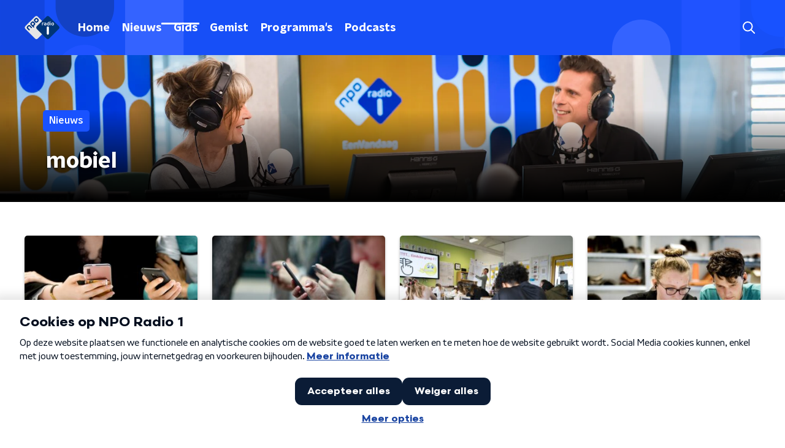

--- FILE ---
content_type: application/javascript
request_url: https://www.nporadio1.nl/_next/static/chunks/pages/presentatoren-65d30df5b5af6cd7.js
body_size: 3675
content:
(self.webpackChunk_N_E=self.webpackChunk_N_E||[]).push([[4467],{92799:function(n,t,r){(window.__NEXT_P=window.__NEXT_P||[]).push(["/presentatoren",function(){return r(98467)}])},98467:function(n,t,r){"use strict";r.r(t),r.d(t,{__N_SSP:function(){return N},default:function(){return _}});var e=r(70865),o=r(26297),i=r(52322),a=r(92228),u=r(63602),c=r(5632),d=r(35505),l=r(11281),f=r(18884),s=r(15007),g=r(38280),p=r(14702),h=r(68596),x=r(98580),m=r(23246);function v(){var n=(0,a.Z)(["\n  display: flex;\n  flex-direction: column;\n"]);return v=function(){return n},n}function b(){var n=(0,a.Z)(["\n    margin-bottom: 30px;\n  "]);return b=function(){return n},n}function Z(){var n=(0,a.Z)(["\n  margin-bottom: 20px;\n\n  ","\n"]);return Z=function(){return n},n}function k(){var n=(0,a.Z)(["\n    grid-gap: 20px;\n    grid-template-columns: repeat(3, 1fr);\n  "]);return k=function(){return n},n}function w(){var n=(0,a.Z)(["\n    grid-gap: 25px;\n    grid-template-columns: repeat(4, 1fr);\n  "]);return w=function(){return n},n}function C(){var n=(0,a.Z)(["\n  display: grid;\n  grid-gap: 15px;\n  grid-template-columns: repeat(2, 1fr);\n\n  ","\n\n  ","\n"]);return C=function(){return n},n}var S=d.ZP.article.withConfig({componentId:"sc-555063bf-0"})(v()),j=d.ZP.div.withConfig({componentId:"sc-555063bf-1"})(Z(),m.wO.M(b())),P=(0,d.ZP)(f.Z).withConfig({componentId:"sc-555063bf-2"})(C(),m.wO.M(k()),m.wO.L(w())),z=function(n){var t=n.currentUrl,r=n.initialValues,e=n.mainContentVariant,o=void 0===e?"default":e,a=n.pageHeaderBackgroundImageUrl,d=n.pageHeaderLabel,f=n.pageHeaderTitle,m=n.pagination,v=n.presenters,b=n.presentersUrl,Z=n.sortValues,k=(0,c.useRouter)();return(0,i.jsxs)(S,{children:[(0,i.jsx)(s.Z,{backgroundImageUrl:a,label:d,title:f}),(0,i.jsxs)(h.Z,{initialVariant:o,children:[(0,i.jsx)(j,{children:(0,i.jsx)(u.J9,{initialValues:r,onSubmit:function(n){var t={sort:Z[0].id},e=(0,x.Z)(b,r,t),o=(0,x.Z)(b,n,t);e!==o&&k.push(o)},children:function(n){var t=n.handleSubmit,r=n.setFieldValue,e=n.submitForm,o=n.values;return(0,i.jsx)("form",{onSubmit:t,children:(0,i.jsx)(l.Z,{controls:[{label:"Sorteren",name:"sort",options:Z,value:o.sort}],onValueChange:function(n,t){r(n,t,!1),e()}})})}})}),(0,i.jsx)(P,{children:v.map((function(n){var t=n.id,r=n.imageUrl,e=n.name,o=n.url;return(0,i.jsx)(g.Z,{href:o,imageUrl:r,name:e},t)}))}),m.maxPage>1&&(0,i.jsx)(p.Z,{baseHref:t,currentPage:m.currentPage,maxPage:m.maxPage})]})]})},O=r(66724),H=r(21264),y=r(31520),N=!0,_=function(n){if((0,O.V)(n))return(0,i.jsx)(y.Z,(0,e.Z)({},n));var t=n.seo,r=n.title,a=n.trackingObj,u=(0,o.Z)(n,["seo","title","trackingObj"]);return(0,i.jsx)(H.Z,{seo:t,title:r,trackingObj:a,children:(0,i.jsx)(z,(0,e.Z)({},u))})}},18884:function(n,t,r){"use strict";var e=r(92228),o=r(35505),i=r(23246);function a(){var n=(0,e.Z)(["\n    display: grid;\n    grid-gap: 15px;\n    grid-template-columns: repeat(2, 1fr);\n  "]);return a=function(){return n},n}function u(){var n=(0,e.Z)(["\n    grid-gap: ","px;\n    grid-template-columns: repeat(4, 1fr);\n  "]);return u=function(){return n},n}function c(){var n=(0,e.Z)(["\n  display: flex;\n  flex-direction: column;\n  gap: 15px;\n\n  ","\n\n  ","\n"]);return c=function(){return n},n}var d=o.ZP.div.withConfig({componentId:"sc-3df3eb31-0"})(c(),i.wO.S(a()),(function(n){return i.wO.L(u(),n.gap?n.gap:15)}));t.Z=d},52686:function(n,t,r){"use strict";var e=r(92228),o=r(35505),i=r(23246);function a(){var n=(0,e.Z)(["\n    box-shadow: 0 2px 4px rgba(0, 0, 0, 0.25);\n  "]);return a=function(){return n},n}function u(){var n=(0,e.Z)(["\n  width: 100%;\n  height: auto;\n  box-shadow: 0 0 4px rgba(0, 0, 0, 0.25);\n  border-radius: ",";\n  /* since lazyLoading is optional, we set visibility to true by default */\n\n  display: ",";\n  ","\n"]);return u=function(){return n},n}var c=o.ZP.img.withConfig({componentId:"sc-4030dc0b-0"})(u(),(function(n){return n.theme.defaultBorderRadius}),(function(n){var t=n.$isVisible;return void 0===t||t?"block":"none"}),i.wO.M(a()));t.Z=c},77278:function(n,t,r){"use strict";var e=r(92228),o=r(35505),i=r(23246);function a(){var n=(0,e.Z)(["\n  --font-size: 0.875rem;\n\n  color: ",";\n  font-size: var(--font-size);\n  line-height: 1.375;\n  margin: 10px 0 0;\n\n  @media (min-width: ","px) {\n    --font-size: 1rem;\n  }\n"]);return a=function(){return n},n}var u=o.ZP.h3.withConfig({componentId:"sc-67273939-0"})(a(),(function(n){return n.textColor}),i.J7.M);t.Z=u},75007:function(n,t,r){"use strict";var e=r(70865),o=r(96670),i=r(26297),a=r(92228),u=r(52322),c=r(39097),d=r.n(c),l=r(35505),f=r(2998),s=r(17066),g=r(52686);function p(){var n=(0,a.Z)(["\n  --transition-duration: 200ms;\n\n  position: relative;\n  display: block;\n  text-decoration: none;\n\n  p {\n    /* TODO: remove styling like this from the parent, not it's responsibility */\n    color: ",";\n  }\n\n  img {\n    transition: box-shadow var(--transition-duration);\n  }\n\n  h3,\n  p,\n  span {\n    transition: color var(--transition-duration);\n  }\n\n  svg {\n    transition: opacity var(--transition-duration);\n  }\n\n  &:hover {\n    "," {\n      box-shadow: 0 2px 8px rgba(0, 0, 0, 0.6);\n    }\n\n    h3,\n    p,\n    span {\n      color: ",";\n    }\n\n    svg {\n      opacity: 1;\n    }\n  }\n"]);return p=function(){return n},n}var h=l.ZP.a.withConfig({componentId:"sc-386e484-0"})(p(),(function(n){return n.textColor}),g.Z,(function(n){return n.hoverTextColor}));t.Z=function(n){var t=n.children,r=n.className,a=n.href,c=n.lazyLoadingRef,l=(0,i.Z)(n,["children","className","href","lazyLoadingRef"]),g="string"===typeof a&&(0,s.hD)(a),p=(0,f.t8)().state,x=p.hoverTextColor,m=p.textColor;return g?(0,u.jsx)(d(),(0,o.Z)((0,e.Z)({href:g},l),{passHref:!0,children:(0,u.jsx)(h,{className:r,hoverTextColor:x,ref:c,textColor:m,children:t})})):(0,u.jsx)(h,{className:r,hoverTextColor:x,href:String(a),ref:c,rel:"noopener noreferrer",target:"_blank",textColor:m,children:t})}},38280:function(n,t,r){"use strict";r.d(t,{R:function(){return l}});var e=r(52322),o=r(86557),i=r(34419),a=r(2998),u=r(52686),c=r(77278),d=r(75007),l=(0,o.t)("/images/components/base-tile/placeholder.webp");t.Z=function(n){var t=n.className,r=n.href,o=n.imageUrl,f=n.name,s=(0,a.t8)().state.textColor;return(0,e.jsxs)(d.Z,{className:t,href:r,children:[(0,e.jsx)(u.Z,{alt:f,as:i.Z,imageSize:i.l.TILE,imageUrl:o||l,loading:"lazy"}),(0,e.jsx)(c.Z,{textColor:s,children:f})]})}},68596:function(n,t,r){"use strict";var e=r(92228),o=r(52322),i=r(35505),a=r(17770),u=r(29752),c=r(11519),d=r(86340),l=r(2998),f=r(23246),s=r(66493);function g(){var n=(0,e.Z)(["\n  display: flex;\n  flex-direction: column;\n  background: ",";\n"]);return g=function(){return n},n}function p(){var n=(0,e.Z)(["\n    background-size: ",";\n  "]);return p=function(){return n},n}function h(){var n=(0,e.Z)(["\n    background-size: ",";\n  "]);return h=function(){return n},n}function x(){var n=(0,e.Z)(["\n    background-size: ",";\n  "]);return x=function(){return n},n}function m(){var n=(0,e.Z)(["\n    border-radius: 0;\n    margin-top: ",";\n    margin-bottom: -1px;\n    padding: ","px 0 ",";\n    ","\n  "]);return m=function(){return n},n}function v(){var n=(0,e.Z)(["\n  z-index: 1;\n  position: relative;\n  margin-left: 0;\n  margin-right: 0;\n  margin-top: ",";\n  margin-bottom: -1px;\n  overflow: hidden;\n  padding: ","\n    0 ",";\n  background: ",";\n  ","\n  ","\n\n  ","\n\n  ","\n\n  ","\n\n  ","\n"]);return v=function(){return n},n}function b(){var n=(0,e.Z)(["\n    height: ","px;\n  "]);return b=function(){return n},n}function Z(){var n=(0,e.Z)(["\n    top: -60px;\n    height: ","px;\n  "]);return Z=function(){return n},n}function k(){var n=(0,e.Z)(["\n    top: -90px;\n    height: ","px;\n  "]);return k=function(){return n},n}function w(){var n=(0,e.Z)(["\n        top: 0;\n        left: -145px;\n      "]);return w=function(){return n},n}function C(){var n=(0,e.Z)(["\n        top: 0;\n        right: -105px;\n      "]);return C=function(){return n},n}function S(){var n=(0,e.Z)(["\n          left: -195px;\n        "]);return S=function(){return n},n}function j(){var n=(0,e.Z)(["\n          right: -160px;\n        "]);return j=function(){return n},n}function P(){var n=(0,e.Z)(["\n      width: ","px;\n      height: ","px;\n\n      ","\n\n      ","\n\n    "]);return P=function(){return n},n}function z(){var n=(0,e.Z)(["\n          left: -200px;\n        "]);return z=function(){return n},n}function O(){var n=(0,e.Z)(["\n          left: auto;\n          right: -170px;\n        "]);return O=function(){return n},n}function H(){var n=(0,e.Z)(["\n      width: ","px;\n      height: ","px;\n\n      ","\n\n      ","\n\n    "]);return H=function(){return n},n}function y(){var n=(0,e.Z)(["\n          left: 50%;\n          margin-left: -","px;\n        "]);return y=function(){return n},n}function N(){var n=(0,e.Z)(["\n          left: 50%;\n          right: auto;\n          margin-left: 365px;\n        "]);return N=function(){return n},n}function _(){var n=(0,e.Z)(["\n      width: ","px;\n      height: ","px;\n\n      ","\n\n      ","\n    "]);return _=function(){return n},n}function M(){var n=(0,e.Z)(["\n  z-index: -1;\n  overflow: hidden;\n  position: absolute;\n  top: -30px;\n  width: 100vw;\n  height: ","px;\n  pointer-events: none;\n  max-width: 100%;\n\n  ","\n\n  ","\n\n  ","\n\n  &:before {\n    content: '';\n    position: absolute;\n    display: block;\n    width: ","px;\n    height: ","px;\n    background: ",";\n    background-size: cover;\n    background-position: left top;\n    margin-left: 0;\n\n    ","\n\n    ","\n\n    ","\n\n    ","\n\n    ","\n  }\n"]);return M=function(){return n},n}var I=i.ZP.div.withConfig({componentId:"sc-8cb50e81-0"})(g(),(function(n){return n.background||n.theme.mainContentBackgroundColor})),T=i.ZP.div.withConfig({componentId:"sc-8cb50e81-1"})(v(),(function(n){return n.startSlantedHeight?"".concat(Math.ceil(.5*n.startSlantedHeight),"px"):0}),(function(n){return n.startSlantedHeight?"".concat(Math.ceil(.5*n.theme.mainContentPaddingTopSlanted),"px"):"".concat(Math.ceil(.5*n.theme.mainContentPaddingTopNoSlant),"px")}),(function(n){return n.endSlantedHeight?"".concat(.5*n.endSlantedHeight+16,"px"):"16px"}),(function(n){return n.background||n.theme.mainContentBackgroundColor}),(function(n){return Boolean(n.backgroundPosition)&&"background-position: ".concat(n.backgroundPosition,";")}),(function(n){return Boolean(n.backgroundFilter)&&"backdrop-filter: ".concat(n.backgroundFilter,";")}),f.wO.XS(p(),(function(n){return n.backgroundSize?n.backgroundSize:"213%"})),f.wO.M(h(),(function(n){return n.backgroundSize?n.backgroundSize:"100%"})),f.wO.XL(x(),(function(n){return n.backgroundSize?n.backgroundSize:"85%"})),f.wO.M(m(),(function(n){return n.startSlantedHeight?"".concat(n.startSlantedHeight,"px"):0}),(function(n){return n.startSlantedHeight?n.theme.mainContentPaddingTopSlanted:n.theme.mainContentPaddingTopNoSlant}),(function(n){return n.endSlantedHeight?"".concat(.5*n.endSlantedHeight+26,"px"):"26px"}),(function(n){return n.backgroundFromM?"background: ".concat(n.backgroundFromM,";"):""}))),F=520,L=i.ZP.div.withConfig({componentId:"sc-8cb50e81-2"})(M(),260,f.wO.S(b(),340),f.wO.M(Z(),370),f.wO.L(k(),F),260,260,(function(n){return n.theme.contentSectionDecorationBackground}),(function(n){return"left"===n.decoration&&(0,i.iv)(w())}),(function(n){return"right"===n.decoration&&(0,i.iv)(C())}),f.wO.S(P(),340,340,(function(n){return"left"===n.decoration&&(0,i.iv)(S())}),(function(n){return"right"===n.decoration&&(0,i.iv)(j())})),f.wO.M(H(),370,370,(function(n){return"left"===n.decoration&&(0,i.iv)(z())}),(function(n){return"right"===n.decoration&&(0,i.iv)(O())})),f.wO.L(_(),F,F,(function(n){return"left"===n.decoration&&(0,i.iv)(y(),905)}),(function(n){return"right"===n.decoration&&(0,i.iv)(N())})));t.Z=(0,l.sN)((0,i.Zz)((function(n){var t=n.children,r=n.className,e=n.id,i=n.isFirst,f=void 0!==i&&i,g=n.isLast,p=void 0!==g&&g,h=n.theme,x=(0,l.t8)().state,m=x.background,v=x.backgroundColor,b=x.backgroundFilter,Z=x.backgroundFromM,k=x.backgroundPosition,w=x.backgroundSize,C=x.decoration,S=x.endSlantedColor,j=x.startSlantedColor,P=x.variant,z=h.mainContentDefaultSlantedHeight,O=h.mainContentDefaultSlantedHeight;return"radio2"===s.o?(0,o.jsx)(d.cV,{background:m,variant:P,children:t}):"radio4"===s.o?(0,o.jsx)(d.O3,{backgroundColor:v,variant:P,children:t}):"radio5"===s.o?(0,o.jsx)(d.Nz,{backgroundColor:v,variant:P,children:t}):(0,o.jsx)(I,{background:m||v,className:r,id:e,children:(0,o.jsxs)(T,{background:m||v,backgroundFilter:b,backgroundFromM:Z,backgroundPosition:k,backgroundSize:w,endSlantedHeight:p?void 0:h.mainContentDefaultSlantedHeight,startSlantedColor:j,startSlantedHeight:f?void 0:h.mainContentDefaultSlantedHeight,children:[!f&&z&&(0,o.jsx)(c.Z,{fillColor:j||v,height:z}),Boolean(C)&&(0,o.jsx)(L,{decoration:C}),(0,o.jsx)(a.Z,{children:t}),!p&&O&&(0,o.jsx)(u.Z,{fillColor:S||v,height:O})]})})})))}},function(n){n.O(0,[2089,8573,6968,2821,2040,138,1520,3713,71,9774,2888,179],(function(){return t=92799,n(n.s=t);var t}));var t=n.O();_N_E=t}]);